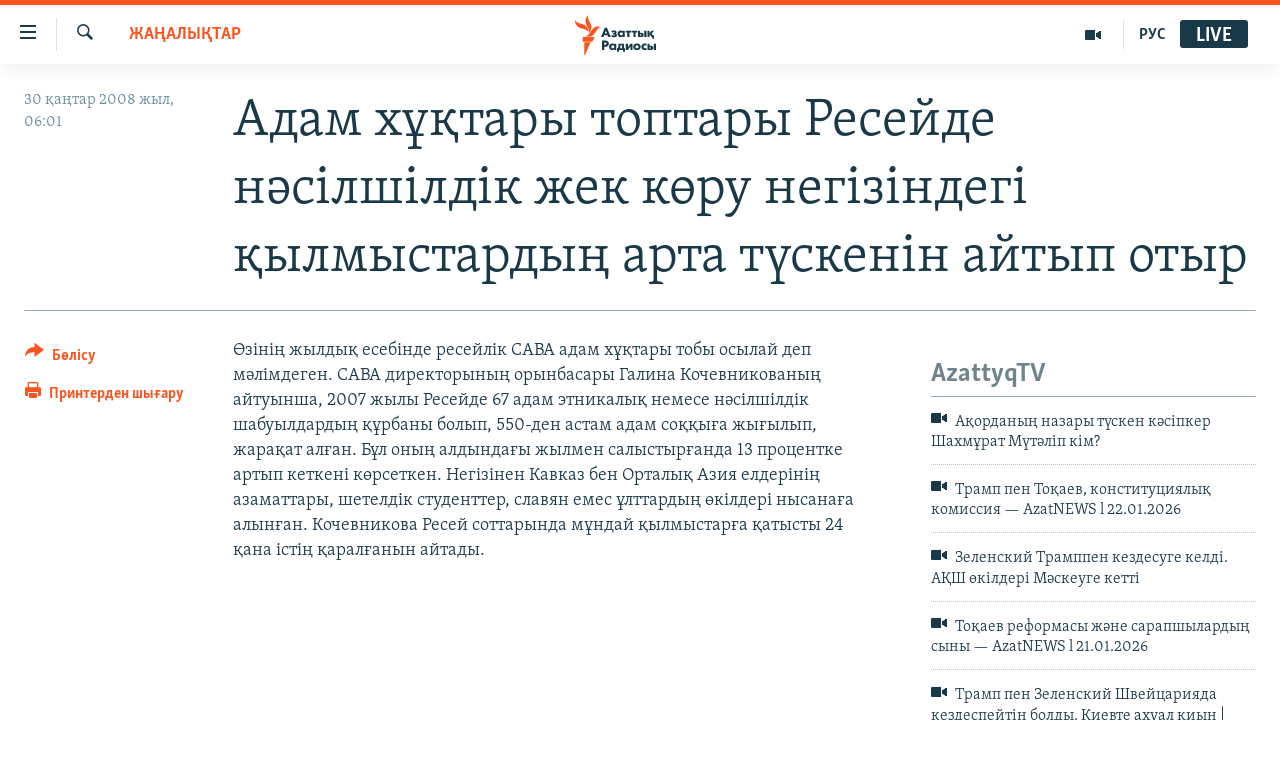

--- FILE ---
content_type: text/html; charset=utf-8
request_url: https://www.azattyq.org/a/1178061.html
body_size: 13048
content:

<!DOCTYPE html>
<html lang="kk" dir="ltr" class="no-js">
<head>
        <link rel="stylesheet" href="/Content/responsive/RFE/kk-KZ/RFE-kk-KZ.css?&amp;av=0.0.0.0&amp;cb=370">
<script src="https://tags.azattyq.org/rferl-pangea/prod/utag.sync.js"></script><script type='text/javascript' src='https://www.youtube.com/iframe_api' async></script>            <link rel="manifest" href="/manifest.json">
    <script type="text/javascript">
        //a general 'js' detection, must be on top level in <head>, due to CSS performance
        document.documentElement.className = "js";
        var cacheBuster = "370";
        var appBaseUrl = "/";
        var imgEnhancerBreakpoints = [0, 144, 256, 408, 650, 1023, 1597];
        var isLoggingEnabled = false;
        var isPreviewPage = false;
        var isLivePreviewPage = false;

        if (!isPreviewPage) {
            window.RFE = window.RFE || {};
            window.RFE.cacheEnabledByParam = window.location.href.indexOf('nocache=1') === -1;

            const url = new URL(window.location.href);
            const params = new URLSearchParams(url.search);

            // Remove the 'nocache' parameter
            params.delete('nocache');

            // Update the URL without the 'nocache' parameter
            url.search = params.toString();
            window.history.replaceState(null, '', url.toString());
        } else {
            window.addEventListener('load', function() {
                const links = window.document.links;
                for (let i = 0; i < links.length; i++) {
                    links[i].href = '#';
                    links[i].target = '_self';
                }
             })
        }

var pwaEnabled = true;        var swCacheDisabled;
    </script>
    <meta charset="utf-8" />

            <title>&#x410;&#x434;&#x430;&#x43C; &#x445;&#x4B1;&#x49B;&#x442;&#x430;&#x440;&#x44B; &#x442;&#x43E;&#x43F;&#x442;&#x430;&#x440;&#x44B; &#x420;&#x435;&#x441;&#x435;&#x439;&#x434;&#x435; &#x43D;&#x4D9;&#x441;&#x456;&#x43B;&#x448;&#x456;&#x43B;&#x434;&#x456;&#x43A; &#x436;&#x435;&#x43A; &#x43A;&#x4E9;&#x440;&#x443; &#x43D;&#x435;&#x433;&#x456;&#x437;&#x456;&#x43D;&#x434;&#x435;&#x433;&#x456; &#x49B;&#x44B;&#x43B;&#x43C;&#x44B;&#x441;&#x442;&#x430;&#x440;&#x434;&#x44B;&#x4A3; &#x430;&#x440;&#x442;&#x430; &#x442;&#x4AF;&#x441;&#x43A;&#x435;&#x43D;&#x456;&#x43D; &#x430;&#x439;&#x442;&#x44B;&#x43F; &#x43E;&#x442;&#x44B;&#x440;</title>
            <meta name="description" content="&#x4E8;&#x437;&#x456;&#x43D;&#x456;&#x4A3; &#x436;&#x44B;&#x43B;&#x434;&#x44B;&#x49B; &#x435;&#x441;&#x435;&#x431;&#x456;&#x43D;&#x434;&#x435; &#x440;&#x435;&#x441;&#x435;&#x439;&#x43B;&#x456;&#x43A; &#x421;&#x410;&#x412;&#x410; &#x430;&#x434;&#x430;&#x43C; &#x445;&#x4B1;&#x49B;&#x442;&#x430;&#x440;&#x44B; &#x442;&#x43E;&#x431;&#x44B; &#x43E;&#x441;&#x44B;&#x43B;&#x430;&#x439; &#x434;&#x435;&#x43F; &#x43C;&#x4D9;&#x43B;&#x456;&#x43C;&#x434;&#x435;&#x433;&#x435;&#x43D;. &#x421;&#x410;&#x412;&#x410; &#x434;&#x438;&#x440;&#x435;&#x43A;&#x442;&#x43E;&#x440;&#x44B;&#x43D;&#x44B;&#x4A3; &#x43E;&#x440;&#x44B;&#x43D;&#x431;&#x430;&#x441;&#x430;&#x440;&#x44B; &#x413;&#x430;&#x43B;&#x438;&#x43D;&#x430; &#x41A;&#x43E;&#x447;&#x435;&#x432;&#x43D;&#x438;&#x43A;&#x43E;&#x432;&#x430;&#x43D;&#x44B;&#x4A3; &#x430;&#x439;&#x442;&#x443;&#x44B;&#x43D;&#x448;&#x430;, 2007 &#x436;&#x44B;&#x43B;&#x44B; &#x420;&#x435;&#x441;&#x435;&#x439;&#x434;&#x435; 67 &#x430;&#x434;&#x430;&#x43C; &#x44D;&#x442;&#x43D;&#x438;&#x43A;&#x430;&#x43B;&#x44B;&#x49B; &#x43D;&#x435;&#x43C;&#x435;&#x441;&#x435; &#x43D;&#x4D9;&#x441;&#x456;&#x43B;&#x448;&#x456;&#x43B;&#x434;&#x456;&#x43A; &#x448;&#x430;&#x431;&#x443;&#x44B;&#x43B;&#x434;&#x430;&#x440;&#x434;&#x44B;&#x4A3; &#x49B;&#x4B1;&#x440;&#x431;&#x430;&#x43D;&#x44B; &#x431;&#x43E;&#x43B;&#x44B;&#x43F;, 550-&#x434;&#x435;&#x43D; &#x430;&#x441;&#x442;&#x430;&#x43C; &#x430;&#x434;&#x430;&#x43C; &#x441;&#x43E;&#x49B;&#x49B;&#x44B;&#x493;&#x430; &#x436;&#x44B;&#x493;&#x44B;&#x43B;&#x44B;&#x43F;, &#x436;&#x430;&#x440;&#x430;&#x49B;&#x430;&#x442; &#x430;&#x43B;&#x493;&#x430;&#x43D;. &#x411;&#x4B1;&#x43B; &#x43E;&#x43D;&#x44B;&#x4A3; &#x430;&#x43B;&#x434;&#x44B;&#x43D;&#x434;&#x430;&#x493;&#x44B;..." />
                <meta name="keywords" content="ЖАҢАЛЫҚТАР" />
    <meta name="viewport" content="width=device-width, initial-scale=1.0" />


    <meta http-equiv="X-UA-Compatible" content="IE=edge" />

<meta name="robots" content="max-image-preview:large"><meta property="fb:pages" content="205061959567731" /><meta name="yandex-verification" content="b4983b94636388c5" />

        <link href="https://www.azattyq.org/a/1178061.html" rel="canonical" />

        <meta name="apple-mobile-web-app-title" content="&#x410;&#x437;&#x430;&#x442; &#x415;&#x443;&#x440;&#x43E;&#x43F;&#x430; / &#x410;&#x437;&#x430;&#x442;&#x442;&#x44B;&#x49B; &#x440;&#x430;&#x434;&#x438;&#x43E;&#x441;&#x44B;" />
        <meta name="apple-mobile-web-app-status-bar-style" content="black" />
            <meta name="apple-itunes-app" content="app-id=475986784, app-argument=//1178061.ltr" />
<meta content="&#x410;&#x434;&#x430;&#x43C; &#x445;&#x4B1;&#x49B;&#x442;&#x430;&#x440;&#x44B; &#x442;&#x43E;&#x43F;&#x442;&#x430;&#x440;&#x44B; &#x420;&#x435;&#x441;&#x435;&#x439;&#x434;&#x435; &#x43D;&#x4D9;&#x441;&#x456;&#x43B;&#x448;&#x456;&#x43B;&#x434;&#x456;&#x43A; &#x436;&#x435;&#x43A; &#x43A;&#x4E9;&#x440;&#x443; &#x43D;&#x435;&#x433;&#x456;&#x437;&#x456;&#x43D;&#x434;&#x435;&#x433;&#x456; &#x49B;&#x44B;&#x43B;&#x43C;&#x44B;&#x441;&#x442;&#x430;&#x440;&#x434;&#x44B;&#x4A3; &#x430;&#x440;&#x442;&#x430; &#x442;&#x4AF;&#x441;&#x43A;&#x435;&#x43D;&#x456;&#x43D; &#x430;&#x439;&#x442;&#x44B;&#x43F; &#x43E;&#x442;&#x44B;&#x440;" property="og:title"></meta>
<meta content="&#x4E8;&#x437;&#x456;&#x43D;&#x456;&#x4A3; &#x436;&#x44B;&#x43B;&#x434;&#x44B;&#x49B; &#x435;&#x441;&#x435;&#x431;&#x456;&#x43D;&#x434;&#x435; &#x440;&#x435;&#x441;&#x435;&#x439;&#x43B;&#x456;&#x43A; &#x421;&#x410;&#x412;&#x410; &#x430;&#x434;&#x430;&#x43C; &#x445;&#x4B1;&#x49B;&#x442;&#x430;&#x440;&#x44B; &#x442;&#x43E;&#x431;&#x44B; &#x43E;&#x441;&#x44B;&#x43B;&#x430;&#x439; &#x434;&#x435;&#x43F; &#x43C;&#x4D9;&#x43B;&#x456;&#x43C;&#x434;&#x435;&#x433;&#x435;&#x43D;. &#x421;&#x410;&#x412;&#x410; &#x434;&#x438;&#x440;&#x435;&#x43A;&#x442;&#x43E;&#x440;&#x44B;&#x43D;&#x44B;&#x4A3; &#x43E;&#x440;&#x44B;&#x43D;&#x431;&#x430;&#x441;&#x430;&#x440;&#x44B; &#x413;&#x430;&#x43B;&#x438;&#x43D;&#x430; &#x41A;&#x43E;&#x447;&#x435;&#x432;&#x43D;&#x438;&#x43A;&#x43E;&#x432;&#x430;&#x43D;&#x44B;&#x4A3; &#x430;&#x439;&#x442;&#x443;&#x44B;&#x43D;&#x448;&#x430;, 2007 &#x436;&#x44B;&#x43B;&#x44B; &#x420;&#x435;&#x441;&#x435;&#x439;&#x434;&#x435; 67 &#x430;&#x434;&#x430;&#x43C; &#x44D;&#x442;&#x43D;&#x438;&#x43A;&#x430;&#x43B;&#x44B;&#x49B; &#x43D;&#x435;&#x43C;&#x435;&#x441;&#x435; &#x43D;&#x4D9;&#x441;&#x456;&#x43B;&#x448;&#x456;&#x43B;&#x434;&#x456;&#x43A; &#x448;&#x430;&#x431;&#x443;&#x44B;&#x43B;&#x434;&#x430;&#x440;&#x434;&#x44B;&#x4A3; &#x49B;&#x4B1;&#x440;&#x431;&#x430;&#x43D;&#x44B; &#x431;&#x43E;&#x43B;&#x44B;&#x43F;, 550-&#x434;&#x435;&#x43D; &#x430;&#x441;&#x442;&#x430;&#x43C; &#x430;&#x434;&#x430;&#x43C; &#x441;&#x43E;&#x49B;&#x49B;&#x44B;&#x493;&#x430; &#x436;&#x44B;&#x493;&#x44B;&#x43B;&#x44B;&#x43F;, &#x436;&#x430;&#x440;&#x430;&#x49B;&#x430;&#x442; &#x430;&#x43B;&#x493;&#x430;&#x43D;. &#x411;&#x4B1;&#x43B; &#x43E;&#x43D;&#x44B;&#x4A3; &#x430;&#x43B;&#x434;&#x44B;&#x43D;&#x434;&#x430;&#x493;&#x44B;..." property="og:description"></meta>
<meta content="article" property="og:type"></meta>
<meta content="https://www.azattyq.org/a/1178061.html" property="og:url"></meta>
<meta content="&#x410;&#x437;&#x430;&#x442;&#x442;&#x44B;&#x49B; &#x440;&#x430;&#x434;&#x438;&#x43E;&#x441;&#x44B;" property="og:site_name"></meta>
<meta content="https://www.facebook.com/azattyq" property="article:publisher"></meta>
<meta content="https://www.azattyq.org/Content/responsive/RFE/kk-KZ/img/top_logo_news.png" property="og:image"></meta>
<meta content="1200" property="og:image:width"></meta>
<meta content="675" property="og:image:height"></meta>
<meta content="site logo" property="og:image:alt"></meta>
<meta content="203773769750398" property="fb:app_id"></meta>
<meta content="summary_large_image" name="twitter:card"></meta>
<meta content="@AzattyqRadiosy" name="twitter:site"></meta>
<meta content="https://www.azattyq.org/Content/responsive/RFE/kk-KZ/img/top_logo_news.png" name="twitter:image"></meta>
<meta content="&#x410;&#x434;&#x430;&#x43C; &#x445;&#x4B1;&#x49B;&#x442;&#x430;&#x440;&#x44B; &#x442;&#x43E;&#x43F;&#x442;&#x430;&#x440;&#x44B; &#x420;&#x435;&#x441;&#x435;&#x439;&#x434;&#x435; &#x43D;&#x4D9;&#x441;&#x456;&#x43B;&#x448;&#x456;&#x43B;&#x434;&#x456;&#x43A; &#x436;&#x435;&#x43A; &#x43A;&#x4E9;&#x440;&#x443; &#x43D;&#x435;&#x433;&#x456;&#x437;&#x456;&#x43D;&#x434;&#x435;&#x433;&#x456; &#x49B;&#x44B;&#x43B;&#x43C;&#x44B;&#x441;&#x442;&#x430;&#x440;&#x434;&#x44B;&#x4A3; &#x430;&#x440;&#x442;&#x430; &#x442;&#x4AF;&#x441;&#x43A;&#x435;&#x43D;&#x456;&#x43D; &#x430;&#x439;&#x442;&#x44B;&#x43F; &#x43E;&#x442;&#x44B;&#x440;" name="twitter:title"></meta>
<meta content="&#x4E8;&#x437;&#x456;&#x43D;&#x456;&#x4A3; &#x436;&#x44B;&#x43B;&#x434;&#x44B;&#x49B; &#x435;&#x441;&#x435;&#x431;&#x456;&#x43D;&#x434;&#x435; &#x440;&#x435;&#x441;&#x435;&#x439;&#x43B;&#x456;&#x43A; &#x421;&#x410;&#x412;&#x410; &#x430;&#x434;&#x430;&#x43C; &#x445;&#x4B1;&#x49B;&#x442;&#x430;&#x440;&#x44B; &#x442;&#x43E;&#x431;&#x44B; &#x43E;&#x441;&#x44B;&#x43B;&#x430;&#x439; &#x434;&#x435;&#x43F; &#x43C;&#x4D9;&#x43B;&#x456;&#x43C;&#x434;&#x435;&#x433;&#x435;&#x43D;. &#x421;&#x410;&#x412;&#x410; &#x434;&#x438;&#x440;&#x435;&#x43A;&#x442;&#x43E;&#x440;&#x44B;&#x43D;&#x44B;&#x4A3; &#x43E;&#x440;&#x44B;&#x43D;&#x431;&#x430;&#x441;&#x430;&#x440;&#x44B; &#x413;&#x430;&#x43B;&#x438;&#x43D;&#x430; &#x41A;&#x43E;&#x447;&#x435;&#x432;&#x43D;&#x438;&#x43A;&#x43E;&#x432;&#x430;&#x43D;&#x44B;&#x4A3; &#x430;&#x439;&#x442;&#x443;&#x44B;&#x43D;&#x448;&#x430;, 2007 &#x436;&#x44B;&#x43B;&#x44B; &#x420;&#x435;&#x441;&#x435;&#x439;&#x434;&#x435; 67 &#x430;&#x434;&#x430;&#x43C; &#x44D;&#x442;&#x43D;&#x438;&#x43A;&#x430;&#x43B;&#x44B;&#x49B; &#x43D;&#x435;&#x43C;&#x435;&#x441;&#x435; &#x43D;&#x4D9;&#x441;&#x456;&#x43B;&#x448;&#x456;&#x43B;&#x434;&#x456;&#x43A; &#x448;&#x430;&#x431;&#x443;&#x44B;&#x43B;&#x434;&#x430;&#x440;&#x434;&#x44B;&#x4A3; &#x49B;&#x4B1;&#x440;&#x431;&#x430;&#x43D;&#x44B; &#x431;&#x43E;&#x43B;&#x44B;&#x43F;, 550-&#x434;&#x435;&#x43D; &#x430;&#x441;&#x442;&#x430;&#x43C; &#x430;&#x434;&#x430;&#x43C; &#x441;&#x43E;&#x49B;&#x49B;&#x44B;&#x493;&#x430; &#x436;&#x44B;&#x493;&#x44B;&#x43B;&#x44B;&#x43F;, &#x436;&#x430;&#x440;&#x430;&#x49B;&#x430;&#x442; &#x430;&#x43B;&#x493;&#x430;&#x43D;. &#x411;&#x4B1;&#x43B; &#x43E;&#x43D;&#x44B;&#x4A3; &#x430;&#x43B;&#x434;&#x44B;&#x43D;&#x434;&#x430;&#x493;&#x44B;..." name="twitter:description"></meta>
                    <link rel="amphtml" href="https://www.azattyq.org/amp/1178061.html" />
<script type="application/ld+json">{"articleSection":"ЖАҢАЛЫҚТАР","isAccessibleForFree":true,"headline":"Адам хұқтары топтары Ресейде нәсілшілдік жек көру негізіндегі қылмыстардың арта түскенін айтып отыр","inLanguage":"kk-KZ","keywords":"ЖАҢАЛЫҚТАР","author":{"@type":"Person","name":"Азаттық радиосы"},"datePublished":"2008-01-30 01:01:00Z","dateModified":"2008-07-01 10:03:02Z","publisher":{"logo":{"width":512,"height":220,"@type":"ImageObject","url":"https://www.azattyq.org/Content/responsive/RFE/kk-KZ/img/logo.png"},"@type":"NewsMediaOrganization","url":"https://www.azattyq.org","sameAs":["https://facebook.com/azattyq","https://twitter.com/AzattyqRadiosy","https://www.youtube.com/user/AzattyqRadio","https://www.instagram.com/azattyq/","https://t.me/azattyq"],"name":"Азат Еуропа / Азаттық Радиосы","alternateName":""},"@context":"https://schema.org","@type":"NewsArticle","mainEntityOfPage":"https://www.azattyq.org/a/1178061.html","url":"https://www.azattyq.org/a/1178061.html","description":"Өзінің жылдық есебінде ресейлік САВА адам хұқтары тобы осылай деп мәлімдеген. САВА директорының орынбасары Галина Кочевникованың айтуынша, 2007 жылы Ресейде 67 адам этникалық немесе нәсілшілдік шабуылдардың құрбаны болып, 550-ден астам адам соққыға жығылып, жарақат алған. Бұл оның алдындағы...","image":{"width":1080,"height":608,"@type":"ImageObject","url":"https://gdb.rferl.org/00000000-0000-0000-0000-000000000000_w1080_h608.gif"},"name":"Адам хұқтары топтары Ресейде нәсілшілдік жек көру негізіндегі қылмыстардың арта түскенін айтып отыр"}</script>
    <script src="/Scripts/responsive/infographics.bundle.min.js?&amp;av=0.0.0.0&amp;cb=370"></script>
        <script src="/Scripts/responsive/dollardom.min.js?&amp;av=0.0.0.0&amp;cb=370"></script>
        <script src="/Scripts/responsive/modules/commons.js?&amp;av=0.0.0.0&amp;cb=370"></script>
        <script src="/Scripts/responsive/modules/app_code.js?&amp;av=0.0.0.0&amp;cb=370"></script>

        <link rel="icon" type="image/svg+xml" href="/Content/responsive/RFE/img/webApp/favicon.svg" />
        <link rel="alternate icon" href="/Content/responsive/RFE/img/webApp/favicon.ico" />
            <link rel="mask-icon" color="#ea6903" href="/Content/responsive/RFE/img/webApp/favicon_safari.svg" />
        <link rel="apple-touch-icon" sizes="152x152" href="/Content/responsive/RFE/img/webApp/ico-152x152.png" />
        <link rel="apple-touch-icon" sizes="144x144" href="/Content/responsive/RFE/img/webApp/ico-144x144.png" />
        <link rel="apple-touch-icon" sizes="114x114" href="/Content/responsive/RFE/img/webApp/ico-114x114.png" />
        <link rel="apple-touch-icon" sizes="72x72" href="/Content/responsive/RFE/img/webApp/ico-72x72.png" />
        <link rel="apple-touch-icon-precomposed" href="/Content/responsive/RFE/img/webApp/ico-57x57.png" />
        <link rel="icon" sizes="192x192" href="/Content/responsive/RFE/img/webApp/ico-192x192.png" />
        <link rel="icon" sizes="128x128" href="/Content/responsive/RFE/img/webApp/ico-128x128.png" />
        <meta name="msapplication-TileColor" content="#ffffff" />
        <meta name="msapplication-TileImage" content="/Content/responsive/RFE/img/webApp/ico-144x144.png" />
                <link rel="preload" href="/Content/responsive/fonts/Skolar-Lt_Cyrl_v2.4.woff" type="font/woff" as="font" crossorigin="anonymous" />
    <link rel="alternate" type="application/rss+xml" title="RFE/RL - Top Stories [RSS]" href="/api/" />
    <link rel="sitemap" type="application/rss+xml" href="/sitemap.xml" />
    
    



</head>
<body class=" nav-no-loaded cc_theme pg-article print-lay-article js-category-to-nav nojs-images ">
        <script type="text/javascript" >
            var analyticsData = {url:"https://www.azattyq.org/a/1178061.html",property_id:"417",article_uid:"1178061",page_title:"Адам хұқтары топтары Ресейде нәсілшілдік жек көру негізіндегі қылмыстардың арта түскенін айтып отыр",page_type:"article",content_type:"article",subcontent_type:"article",last_modified:"2008-07-01 10:03:02Z",pub_datetime:"2008-01-30 01:01:00Z",pub_year:"2008",pub_month:"01",pub_day:"30",pub_hour:"01",pub_weekday:"Wednesday",section:"жаңалықтар",english_section:"news",byline:"",categories:"news",domain:"www.azattyq.org",language:"Kazakh",language_service:"RFERL Kazakh",platform:"web",copied:"no",copied_article:"",copied_title:"",runs_js:"Yes",cms_release:"8.44.0.0.370",enviro_type:"prod",slug:"",entity:"RFE",short_language_service:"KAZ",platform_short:"W",page_name:"Адам хұқтары топтары Ресейде нәсілшілдік жек көру негізіндегі қылмыстардың арта түскенін айтып отыр"};
        </script>
<noscript><iframe src="https://www.googletagmanager.com/ns.html?id=GTM-WXZBPZ" height="0" width="0" style="display:none;visibility:hidden"></iframe></noscript>        <script type="text/javascript" data-cookiecategory="analytics">
            var gtmEventObject = Object.assign({}, analyticsData, {event: 'page_meta_ready'});window.dataLayer = window.dataLayer || [];window.dataLayer.push(gtmEventObject);
            if (top.location === self.location) { //if not inside of an IFrame
                 var renderGtm = "true";
                 if (renderGtm === "true") {
            (function(w,d,s,l,i){w[l]=w[l]||[];w[l].push({'gtm.start':new Date().getTime(),event:'gtm.js'});var f=d.getElementsByTagName(s)[0],j=d.createElement(s),dl=l!='dataLayer'?'&l='+l:'';j.async=true;j.src='//www.googletagmanager.com/gtm.js?id='+i+dl;f.parentNode.insertBefore(j,f);})(window,document,'script','dataLayer','GTM-WXZBPZ');
                 }
            }
        </script>
        <!--Analytics tag js version start-->
            <script type="text/javascript" data-cookiecategory="analytics">
                var utag_data = Object.assign({}, analyticsData, {});
if(typeof(TealiumTagFrom)==='function' && typeof(TealiumTagSearchKeyword)==='function') {
var utag_from=TealiumTagFrom();var utag_searchKeyword=TealiumTagSearchKeyword();
if(utag_searchKeyword!=null && utag_searchKeyword!=='' && utag_data["search_keyword"]==null) utag_data["search_keyword"]=utag_searchKeyword;if(utag_from!=null && utag_from!=='') utag_data["from"]=TealiumTagFrom();}
                if(window.top!== window.self&&utag_data.page_type==="snippet"){utag_data.page_type = 'iframe';}
                try{if(window.top!==window.self&&window.self.location.hostname===window.top.location.hostname){utag_data.platform = 'self-embed';utag_data.platform_short = 'se';}}catch(e){if(window.top!==window.self&&window.self.location.search.includes("platformType=self-embed")){utag_data.platform = 'cross-promo';utag_data.platform_short = 'cp';}}
                (function(a,b,c,d){    a="https://tags.azattyq.org/rferl-pangea/prod/utag.js";    b=document;c="script";d=b.createElement(c);d.src=a;d.type="text/java"+c;d.async=true;    a=b.getElementsByTagName(c)[0];a.parentNode.insertBefore(d,a);    })();
            </script>
        <!--Analytics tag js version end-->
<!-- Analytics tag management NoScript -->
<noscript>
<img style="position: absolute; border: none;" src="https://ssc.azattyq.org/b/ss/bbgprod,bbgentityrferl/1/G.4--NS/170543102?pageName=rfe%3akaz%3aw%3aarticle%3a%d0%90%d0%b4%d0%b0%d0%bc%20%d1%85%d2%b1%d2%9b%d1%82%d0%b0%d1%80%d1%8b%20%d1%82%d0%be%d0%bf%d1%82%d0%b0%d1%80%d1%8b%20%d0%a0%d0%b5%d1%81%d0%b5%d0%b9%d0%b4%d0%b5%20%d0%bd%d3%99%d1%81%d1%96%d0%bb%d1%88%d1%96%d0%bb%d0%b4%d1%96%d0%ba%20%d0%b6%d0%b5%d0%ba%20%d0%ba%d3%a9%d1%80%d1%83%20%d0%bd%d0%b5%d0%b3%d1%96%d0%b7%d1%96%d0%bd%d0%b4%d0%b5%d0%b3%d1%96%20%d2%9b%d1%8b%d0%bb%d0%bc%d1%8b%d1%81%d1%82%d0%b0%d1%80%d0%b4%d1%8b%d2%a3%20%d0%b0%d1%80%d1%82%d0%b0%20%d1%82%d2%af%d1%81%d0%ba%d0%b5%d0%bd%d1%96%d0%bd%20%d0%b0%d0%b9%d1%82%d1%8b%d0%bf%20%d0%be%d1%82%d1%8b%d1%80&amp;c6=%d0%90%d0%b4%d0%b0%d0%bc%20%d1%85%d2%b1%d2%9b%d1%82%d0%b0%d1%80%d1%8b%20%d1%82%d0%be%d0%bf%d1%82%d0%b0%d1%80%d1%8b%20%d0%a0%d0%b5%d1%81%d0%b5%d0%b9%d0%b4%d0%b5%20%d0%bd%d3%99%d1%81%d1%96%d0%bb%d1%88%d1%96%d0%bb%d0%b4%d1%96%d0%ba%20%d0%b6%d0%b5%d0%ba%20%d0%ba%d3%a9%d1%80%d1%83%20%d0%bd%d0%b5%d0%b3%d1%96%d0%b7%d1%96%d0%bd%d0%b4%d0%b5%d0%b3%d1%96%20%d2%9b%d1%8b%d0%bb%d0%bc%d1%8b%d1%81%d1%82%d0%b0%d1%80%d0%b4%d1%8b%d2%a3%20%d0%b0%d1%80%d1%82%d0%b0%20%d1%82%d2%af%d1%81%d0%ba%d0%b5%d0%bd%d1%96%d0%bd%20%d0%b0%d0%b9%d1%82%d1%8b%d0%bf%20%d0%be%d1%82%d1%8b%d1%80&amp;v36=8.44.0.0.370&amp;v6=D=c6&amp;g=https%3a%2f%2fwww.azattyq.org%2fa%2f1178061.html&amp;c1=D=g&amp;v1=D=g&amp;events=event1,event52&amp;c16=rferl%20kazakh&amp;v16=D=c16&amp;c5=news&amp;v5=D=c5&amp;ch=%d0%96%d0%90%d2%a2%d0%90%d0%9b%d0%ab%d2%9a%d0%a2%d0%90%d0%a0&amp;c15=kazakh&amp;v15=D=c15&amp;c4=article&amp;v4=D=c4&amp;c14=1178061&amp;v14=D=c14&amp;v20=no&amp;c17=web&amp;v17=D=c17&amp;mcorgid=518abc7455e462b97f000101%40adobeorg&amp;server=www.azattyq.org&amp;pageType=D=c4&amp;ns=bbg&amp;v29=D=server&amp;v25=rfe&amp;v30=417&amp;v105=D=User-Agent " alt="analytics" width="1" height="1" /></noscript>
<!-- End of Analytics tag management NoScript -->


        <!--*** Accessibility links - For ScreenReaders only ***-->
        <section>
            <div class="sr-only">
                <h2>Accessibility links</h2>
                <ul>
                    <li><a href="#content" data-disable-smooth-scroll="1">Skip to main content</a></li>
                    <li><a href="#navigation" data-disable-smooth-scroll="1">Skip to main Navigation</a></li>
                    <li><a href="#txtHeaderSearch" data-disable-smooth-scroll="1">Skip to Search</a></li>
                </ul>
            </div>
        </section>
    




<div dir="ltr">
    <div id="page">
            <aside>

<div class="c-lightbox overlay-modal">
    <div class="c-lightbox__intro">
        <h2 class="c-lightbox__intro-title"></h2>
        <button class="btn btn--rounded c-lightbox__btn c-lightbox__intro-next" title="&#x41A;&#x435;&#x43B;&#x435;&#x441;&#x456;">
            <span class="ico ico--rounded ico-chevron-forward"></span>
            <span class="sr-only">&#x41A;&#x435;&#x43B;&#x435;&#x441;&#x456;</span>
        </button>
    </div>
    <div class="c-lightbox__nav">
        <button class="btn btn--rounded c-lightbox__btn c-lightbox__btn--close" title="&#x416;&#x430;&#x431;&#x443;">
            <span class="ico ico--rounded ico-close"></span>
            <span class="sr-only">&#x416;&#x430;&#x431;&#x443;</span>
        </button>
        <button class="btn btn--rounded c-lightbox__btn c-lightbox__btn--prev" title="&#x411;&#x4B1;&#x493;&#x430;&#x43D; &#x434;&#x435;&#x439;&#x456;&#x43D;&#x433;&#x456;">
            <span class="ico ico--rounded ico-chevron-backward"></span>
            <span class="sr-only">&#x411;&#x4B1;&#x493;&#x430;&#x43D; &#x434;&#x435;&#x439;&#x456;&#x43D;&#x433;&#x456;</span>
        </button>
        <button class="btn btn--rounded c-lightbox__btn c-lightbox__btn--next" title="&#x41A;&#x435;&#x43B;&#x435;&#x441;&#x456;">
            <span class="ico ico--rounded ico-chevron-forward"></span>
            <span class="sr-only">&#x41A;&#x435;&#x43B;&#x435;&#x441;&#x456;</span>
        </button>
    </div>
    <div class="c-lightbox__content-wrap">
        <figure class="c-lightbox__content">
            <span class="c-spinner c-spinner--lightbox">
                <img src="/Content/responsive/img/player-spinner.png"
                     alt="please wait"
                     title="please wait" />
            </span>
            <div class="c-lightbox__img">
                <div class="thumb">
                    <img src="" alt="" />
                </div>
            </div>
            <figcaption>
                <div class="c-lightbox__info c-lightbox__info--foot">
                    <span class="c-lightbox__counter"></span>
                    <span class="caption c-lightbox__caption"></span>
                </div>
            </figcaption>
        </figure>
    </div>
    <div class="hidden">
        <div class="content-advisory__box content-advisory__box--lightbox">
            <span class="content-advisory__box-text">&#x415;&#x441;&#x43A;&#x435;&#x440;&#x442;&#x443;! &#x421;&#x443;&#x440;&#x435;&#x442;&#x442;&#x435;&#x440;&#x434;&#x435; &#x49B;&#x430;&#x43D; &#x436;&#x4D9;&#x43D;&#x435; &#x431;&#x430;&#x441;&#x49B;&#x430; &#x434;&#x430; &#x437;&#x43E;&#x440;&#x43B;&#x44B;&#x49B; &#x431;&#x435;&#x43B;&#x433;&#x456;&#x43B;&#x435;&#x440;&#x456; &#x431;&#x430;&#x440;.</span>
            <button class="btn btn--transparent content-advisory__box-btn m-t-md" value="text" type="button">
                <span class="btn__text">
                    &#x41A;&#x4E9;&#x440;&#x443;
                </span>
            </button>
        </div>
    </div>
</div>

<div class="print-dialogue">
    <div class="container">
        <h3 class="print-dialogue__title section-head">&#x411;&#x430;&#x441;&#x44B;&#x43F; &#x448;&#x44B;&#x493;&#x430;&#x440;&#x443;</h3>
        <div class="print-dialogue__opts">
            <ul class="print-dialogue__opt-group">
                <li class="form__group form__group--checkbox">
                    <input class="form__check " id="checkboxImages" name="checkboxImages" type="checkbox" checked="checked" />
                    <label for="checkboxImages" class="form__label m-t-md">&#x421;&#x443;&#x440;&#x435;&#x442;&#x442;&#x435;&#x440;&#x43C;&#x435;&#x43D;</label>
                </li>
                <li class="form__group form__group--checkbox">
                    <input class="form__check " id="checkboxMultimedia" name="checkboxMultimedia" type="checkbox" checked="checked" />
                    <label for="checkboxMultimedia" class="form__label m-t-md">&#x41C;&#x443;&#x43B;&#x44C;&#x442;&#x438;&#x43C;&#x435;&#x434;&#x438;&#x430;</label>
                </li>
            </ul>
            <ul class="print-dialogue__opt-group">
                <li class="form__group form__group--checkbox">
                    <input class="form__check " id="checkboxEmbedded" name="checkboxEmbedded" type="checkbox" checked="checked" />
                    <label for="checkboxEmbedded" class="form__label m-t-md">&#x42D;&#x43C;&#x431;&#x435;&#x434;-&#x43A;&#x43E;&#x434;&#x44B; &#x431;&#x430;&#x440; &#x43A;&#x43E;&#x43D;&#x442;&#x435;&#x43D;&#x442;</label>
                </li>
                <li class="hidden">
                    <input class="form__check " id="checkboxComments" name="checkboxComments" type="checkbox" />
                    <label for="checkboxComments" class="form__label m-t-md">&#x41F;&#x456;&#x43A;&#x456;&#x440;&#x43B;&#x435;&#x440;</label>
                </li>
            </ul>
        </div>
        <div class="print-dialogue__buttons">
            <button class="btn  btn--secondary close-button" type="button" title="&#x411;&#x43E;&#x43B;&#x434;&#x44B;&#x440;&#x43C;&#x430;&#x443;">
                <span class="btn__text ">&#x411;&#x43E;&#x43B;&#x434;&#x44B;&#x440;&#x43C;&#x430;&#x443;</span>
            </button>
            <button class="btn  btn-cust-print m-l-sm" type="button" title="&#x41F;&#x440;&#x438;&#x43D;&#x442;&#x435;&#x440;&#x434;&#x435;&#x43D; &#x448;&#x44B;&#x493;&#x430;&#x440;&#x443;">
                <span class="btn__text ">&#x41F;&#x440;&#x438;&#x43D;&#x442;&#x435;&#x440;&#x434;&#x435;&#x43D; &#x448;&#x44B;&#x493;&#x430;&#x440;&#x443;</span>
            </button>
        </div>
    </div>
</div>                
<div class="ctc-message pos-fix">
    <div class="ctc-message__inner">&#x421;&#x456;&#x43B;&#x442;&#x435;&#x43C;&#x435; &#x43A;&#x4E9;&#x448;&#x456;&#x440;&#x456;&#x43B;&#x434;&#x456;</div>
</div>
            </aside>

<div class="hdr-20 hdr-20--big">
    <div class="hdr-20__inner">
        <div class="hdr-20__max pos-rel">
            <div class="hdr-20__side hdr-20__side--primary d-flex">
                <label data-for="main-menu-ctrl" data-switcher-trigger="true" data-switch-target="main-menu-ctrl" class="burger hdr-trigger pos-rel trans-trigger" data-trans-evt="click" data-trans-id="menu">
                    <span class="ico ico-close hdr-trigger__ico hdr-trigger__ico--close burger__ico burger__ico--close"></span>
                    <span class="ico ico-menu hdr-trigger__ico hdr-trigger__ico--open burger__ico burger__ico--open"></span>
                </label>
                <div class="menu-pnl pos-fix trans-target" data-switch-target="main-menu-ctrl" data-trans-id="menu">
                    <div class="menu-pnl__inner">
                        <nav class="main-nav menu-pnl__item menu-pnl__item--first">
                            <ul class="main-nav__list accordeon" data-analytics-tales="false" data-promo-name="link" data-location-name="nav,secnav">
                                

        <li class="main-nav__item">
            <a class="main-nav__item-name main-nav__item-name--link" href="/z/330" title="&#x416;&#x430;&#x4A3;&#x430;&#x43B;&#x44B;&#x49B;&#x442;&#x430;&#x440;" data-item-name="news" >&#x416;&#x430;&#x4A3;&#x430;&#x43B;&#x44B;&#x49B;&#x442;&#x430;&#x440;</a>
        </li>

        <li class="main-nav__item">
            <a class="main-nav__item-name main-nav__item-name--link" href="/p/7018.html" title="&#x421;&#x430;&#x44F;&#x441;&#x430;&#x442;" data-item-name="politics" >&#x421;&#x430;&#x44F;&#x441;&#x430;&#x442;</a>
        </li>

        <li class="main-nav__item">
            <a class="main-nav__item-name main-nav__item-name--link" href="/p/7019.html" title="AzattyqTV" data-item-name="azattyqtv" >AzattyqTV</a>
        </li>

        <li class="main-nav__item">
            <a class="main-nav__item-name main-nav__item-name--link" href="/p/8433.html" title="&#x49A;&#x430;&#x4A3;&#x442;&#x430;&#x440; &#x43E;&#x49B;&#x438;&#x493;&#x430;&#x441;&#x44B;" data-item-name="kazakgstan-unrest" >&#x49A;&#x430;&#x4A3;&#x442;&#x430;&#x440; &#x43E;&#x49B;&#x438;&#x493;&#x430;&#x441;&#x44B;</a>
        </li>

        <li class="main-nav__item">
            <a class="main-nav__item-name main-nav__item-name--link" href="/p/7009.html" title="&#x410;&#x434;&#x430;&#x43C; &#x49B;&#x4B1;&#x49B;&#x44B;&#x49B;&#x442;&#x430;&#x440;&#x44B;" data-item-name="human-rights" >&#x410;&#x434;&#x430;&#x43C; &#x49B;&#x4B1;&#x49B;&#x44B;&#x49B;&#x442;&#x430;&#x440;&#x44B;</a>
        </li>

        <li class="main-nav__item">
            <a class="main-nav__item-name main-nav__item-name--link" href="/p/7028.html" title="&#x4D8;&#x43B;&#x435;&#x443;&#x43C;&#x435;&#x442;" data-item-name="society" >&#x4D8;&#x43B;&#x435;&#x443;&#x43C;&#x435;&#x442;</a>
        </li>

        <li class="main-nav__item">
            <a class="main-nav__item-name main-nav__item-name--link" href="/p/7020.html" title="&#x4D8;&#x43B;&#x435;&#x43C;" data-item-name="world-news" >&#x4D8;&#x43B;&#x435;&#x43C;</a>
        </li>

        <li class="main-nav__item">
            <a class="main-nav__item-name main-nav__item-name--link" href="/p/7262.html" title="&#x410;&#x440;&#x43D;&#x430;&#x439;&#x44B; &#x436;&#x43E;&#x431;&#x430;&#x43B;&#x430;&#x440;" data-item-name="special-projects" >&#x410;&#x440;&#x43D;&#x430;&#x439;&#x44B; &#x436;&#x43E;&#x431;&#x430;&#x43B;&#x430;&#x440;</a>
        </li>



                            </ul>
                        </nav>
                        

<div class="menu-pnl__item">
        <a href="https://rus.azattyq.org" class="menu-pnl__item-link" alt="&#x420;&#x443;&#x441;&#x441;&#x43A;&#x438;&#x439;">&#x420;&#x443;&#x441;&#x441;&#x43A;&#x438;&#x439;</a>
</div>


                        
                            <div class="menu-pnl__item menu-pnl__item--social">
                                    <h5 class="menu-pnl__sub-head">&#x416;&#x430;&#x437;&#x44B;&#x43B;&#x44B;&#x4A3;&#x44B;&#x437;</h5>

        <a href="https://facebook.com/azattyq" title="Facebook &#x43F;&#x430;&#x440;&#x430;&#x493;&#x44B;&#x43C;&#x44B;&#x437;" data-analytics-text="follow_on_facebook" class="btn btn--rounded btn--social-inverted menu-pnl__btn js-social-btn btn-facebook"  target="_blank" rel="noopener">
            <span class="ico ico-facebook-alt ico--rounded"></span>
        </a>


        <a href="https://www.youtube.com/user/AzattyqRadio" title="YouTube &#x43F;&#x430;&#x440;&#x430;&#x493;&#x44B;&#x43C;&#x44B;&#x437;" data-analytics-text="follow_on_youtube" class="btn btn--rounded btn--social-inverted menu-pnl__btn js-social-btn btn-youtube"  target="_blank" rel="noopener">
            <span class="ico ico-youtube ico--rounded"></span>
        </a>


        <a href="https://twitter.com/AzattyqRadiosy" title="Twitter &#x43F;&#x430;&#x440;&#x430;&#x493;&#x44B;&#x43C;&#x44B;&#x437;" data-analytics-text="follow_on_twitter" class="btn btn--rounded btn--social-inverted menu-pnl__btn js-social-btn btn-twitter"  target="_blank" rel="noopener">
            <span class="ico ico-twitter ico--rounded"></span>
        </a>


        <a href="https://www.instagram.com/azattyq/" title="Instagram &#x43F;&#x430;&#x440;&#x430;&#x493;&#x44B;&#x43C;&#x44B;&#x437;" data-analytics-text="follow_on_instagram" class="btn btn--rounded btn--social-inverted menu-pnl__btn js-social-btn btn-instagram"  target="_blank" rel="noopener">
            <span class="ico ico-instagram ico--rounded"></span>
        </a>


        <a href="https://t.me/azattyq" title="Follow us on Telegram" data-analytics-text="follow_on_telegram" class="btn btn--rounded btn--social-inverted menu-pnl__btn js-social-btn btn-telegram"  target="_blank" rel="noopener">
            <span class="ico ico-telegram ico--rounded"></span>
        </a>

                            </div>
                            <div class="menu-pnl__item">
                                <a href="/navigation/allsites" class="menu-pnl__item-link">
                                    <span class="ico ico-languages "></span>
                                    &#x411;&#x430;&#x441;&#x49B;&#x430; &#x442;&#x456;&#x43B;&#x434;&#x435;&#x440;&#x434;&#x435;
                                </a>
                            </div>
                    </div>
                </div>
                <label data-for="top-search-ctrl" data-switcher-trigger="true" data-switch-target="top-search-ctrl" class="top-srch-trigger hdr-trigger">
                    <span class="ico ico-close hdr-trigger__ico hdr-trigger__ico--close top-srch-trigger__ico top-srch-trigger__ico--close"></span>
                    <span class="ico ico-search hdr-trigger__ico hdr-trigger__ico--open top-srch-trigger__ico top-srch-trigger__ico--open"></span>
                </label>
                <div class="srch-top srch-top--in-header" data-switch-target="top-search-ctrl">
                    <div class="container">
                        
<form action="/s" class="srch-top__form srch-top__form--in-header" id="form-topSearchHeader" method="get" role="search">    <label for="txtHeaderSearch" class="sr-only">&#x130;&#x437;&#x434;&#x435;&#x443;</label>
    <input type="text" id="txtHeaderSearch" name="k" placeholder="...&#x456;&#x437;&#x434;&#x435;&#x443;" accesskey="s" value="" class="srch-top__input analyticstag-event" onkeydown="if (event.keyCode === 13) { FireAnalyticsTagEventOnSearch('search', $dom.get('#txtHeaderSearch')[0].value) }" />
    <button title="&#x130;&#x437;&#x434;&#x435;&#x443;" type="submit" class="btn btn--top-srch analyticstag-event" onclick="FireAnalyticsTagEventOnSearch('search', $dom.get('#txtHeaderSearch')[0].value) ">
        <span class="ico ico-search"></span>
    </button>
</form>
                    </div>
                </div>
                <a href="/" class="main-logo-link">
                    <img src="/Content/responsive/RFE/kk-KZ/img/logo-compact.svg" class="main-logo main-logo--comp" alt="site logo">
                        <img src="/Content/responsive/RFE/kk-KZ/img/logo.svg" class="main-logo main-logo--big" alt="site logo">
                </a>
            </div>
            <div class="hdr-20__side hdr-20__side--secondary d-flex">
                

    <a href="https://rus.azattyq.org" title="&#x420;&#x423;&#x421;" class="hdr-20__secondary-item hdr-20__secondary-item--lang" data-item-name="satellite">
        
&#x420;&#x423;&#x421;
    </a>

    <a href="/p/7019.html" title="AzattyqTV" class="hdr-20__secondary-item" data-item-name="video">
        
    <span class="ico ico-video hdr-20__secondary-icon"></span>

    </a>

    <a href="/s" title="&#x130;&#x437;&#x434;&#x435;&#x443;" class="hdr-20__secondary-item hdr-20__secondary-item--search" data-item-name="search">
        
    <span class="ico ico-search hdr-20__secondary-icon hdr-20__secondary-icon--search"></span>

    </a>



                

<div class="hdr-20__secondary-item live-b-drop">
    <div class="live-b-drop__off">
        <a href="/live" class="live-b-drop__link" title="Live" data-item-name="live">
            <span class="badge badge--live-btn badge--live-btn-off">
                Live
            </span>
        </a>
    </div>
    <div class="live-b-drop__on hidden">
        <label data-for="live-ctrl" data-switcher-trigger="true" data-switch-target="live-ctrl" class="live-b-drop__label pos-rel">
            <span class="badge badge--live badge--live-btn">
                Live
            </span>
            <span class="ico ico-close live-b-drop__label-ico live-b-drop__label-ico--close"></span>
        </label>
        <div class="live-b-drop__panel" id="targetLivePanelDiv" data-switch-target="live-ctrl"></div>
    </div>
</div>


                <div class="srch-bottom">
                    
<form action="/s" class="srch-bottom__form d-flex" id="form-bottomSearch" method="get" role="search">    <label for="txtSearch" class="sr-only">&#x130;&#x437;&#x434;&#x435;&#x443;</label>
    <input type="search" id="txtSearch" name="k" placeholder="...&#x456;&#x437;&#x434;&#x435;&#x443;" accesskey="s" value="" class="srch-bottom__input analyticstag-event" onkeydown="if (event.keyCode === 13) { FireAnalyticsTagEventOnSearch('search', $dom.get('#txtSearch')[0].value) }" />
    <button title="&#x130;&#x437;&#x434;&#x435;&#x443;" type="submit" class="btn btn--bottom-srch analyticstag-event" onclick="FireAnalyticsTagEventOnSearch('search', $dom.get('#txtSearch')[0].value) ">
        <span class="ico ico-search"></span>
    </button>
</form>
                </div>
            </div>
            <img src="/Content/responsive/RFE/kk-KZ/img/logo-print.gif" class="logo-print" alt="site logo">
            <img src="/Content/responsive/RFE/kk-KZ/img/logo-print_color.png" class="logo-print logo-print--color" alt="site logo">
        </div>
    </div>
</div>
    <script>
        if (document.body.className.indexOf('pg-home') > -1) {
            var nav2In = document.querySelector('.hdr-20__inner');
            var nav2Sec = document.querySelector('.hdr-20__side--secondary');
            var secStyle = window.getComputedStyle(nav2Sec);
            if (nav2In && window.pageYOffset < 150 && secStyle['position'] !== 'fixed') {
                nav2In.classList.add('hdr-20__inner--big')
            }
        }
    </script>



<div class="c-hlights c-hlights--breaking c-hlights--no-item" data-hlight-display="mobile,desktop">
    <div class="c-hlights__wrap container p-0">
        <div class="c-hlights__nav">
            <a role="button" href="#" title="&#x411;&#x4B1;&#x493;&#x430;&#x43D; &#x434;&#x435;&#x439;&#x456;&#x43D;&#x433;&#x456;">
                <span class="ico ico-chevron-backward m-0"></span>
                <span class="sr-only">&#x411;&#x4B1;&#x493;&#x430;&#x43D; &#x434;&#x435;&#x439;&#x456;&#x43D;&#x433;&#x456;</span>
            </a>
            <a role="button" href="#" title="&#x41A;&#x435;&#x43B;&#x435;&#x441;&#x456;">
                <span class="ico ico-chevron-forward m-0"></span>
                <span class="sr-only">&#x41A;&#x435;&#x43B;&#x435;&#x441;&#x456;</span>
            </a>
        </div>
        <span class="c-hlights__label">
            <span class="">&#x428;&#x4B1;&#x493;&#x44B;&#x43B; &#x445;&#x430;&#x431;&#x430;&#x440;:</span>
            <span class="switcher-trigger">
                <label data-for="more-less-1" data-switcher-trigger="true" class="switcher-trigger__label switcher-trigger__label--more p-b-0" title="&#x422;&#x4AF;&#x433;&#x435;&#x43B; &#x43E;&#x49B;&#x44B;&#x4A3;&#x44B;&#x437;">
                    <span class="ico ico-chevron-down"></span>
                </label>
                <label data-for="more-less-1" data-switcher-trigger="true" class="switcher-trigger__label switcher-trigger__label--less p-b-0" title="&#x49A;&#x44B;&#x441;&#x49B;&#x430;&#x440;&#x442;&#x443;">
                    <span class="ico ico-chevron-up"></span>
                </label>
            </span>
        </span>
        <ul class="c-hlights__items switcher-target" data-switch-target="more-less-1">
            
        </ul>
    </div>
</div>


        <div id="content">
            

    <main class="container">

    <div class="hdr-container">
        <div class="row">
            <div class="col-category col-xs-12 col-md-2 pull-left">


<div class="category js-category">
<a class="" href="/z/330">&#x416;&#x410;&#x4A2;&#x410;&#x41B;&#x42B;&#x49A;&#x422;&#x410;&#x420;</a></div></div>
<div class="col-title col-xs-12 col-md-10 pull-right">

    <h1 class="title pg-title">
        &#x410;&#x434;&#x430;&#x43C; &#x445;&#x4B1;&#x49B;&#x442;&#x430;&#x440;&#x44B; &#x442;&#x43E;&#x43F;&#x442;&#x430;&#x440;&#x44B; &#x420;&#x435;&#x441;&#x435;&#x439;&#x434;&#x435; &#x43D;&#x4D9;&#x441;&#x456;&#x43B;&#x448;&#x456;&#x43B;&#x434;&#x456;&#x43A; &#x436;&#x435;&#x43A; &#x43A;&#x4E9;&#x440;&#x443; &#x43D;&#x435;&#x433;&#x456;&#x437;&#x456;&#x43D;&#x434;&#x435;&#x433;&#x456; &#x49B;&#x44B;&#x43B;&#x43C;&#x44B;&#x441;&#x442;&#x430;&#x440;&#x434;&#x44B;&#x4A3; &#x430;&#x440;&#x442;&#x430; &#x442;&#x4AF;&#x441;&#x43A;&#x435;&#x43D;&#x456;&#x43D; &#x430;&#x439;&#x442;&#x44B;&#x43F; &#x43E;&#x442;&#x44B;&#x440;
    </h1>
</div>
<div class="col-publishing-details col-xs-12 col-sm-12 col-md-2 pull-left">

<div class="publishing-details ">
        <div class="published">
            <span class="date" >
                    <time pubdate="pubdate" datetime="2008-01-30T06:01:00&#x2B;05:00">
                        30 &#x49B;&#x430;&#x4A3;&#x442;&#x430;&#x440; 2008 &#x436;&#x44B;&#x43B;, 06:01
                    </time>
            </span>
        </div>
</div>

</div>
<div class="col-lg-12 separator">

<div class="separator">
    <hr class="title-line" />
</div></div>

        </div>
    </div>

<div class="body-container">
    <div class="row">
            <div class="col-xs-12 col-md-2 pull-left article-share">
                
    <div class="share--box">
                <div class="sticky-share-container" style="display:none">
                    <div class="container">
                        <a href="https://www.azattyq.org" id="logo-sticky-share">&nbsp;</a>
                        <div class="pg-title pg-title--sticky-share">
                            &#x410;&#x434;&#x430;&#x43C; &#x445;&#x4B1;&#x49B;&#x442;&#x430;&#x440;&#x44B; &#x442;&#x43E;&#x43F;&#x442;&#x430;&#x440;&#x44B; &#x420;&#x435;&#x441;&#x435;&#x439;&#x434;&#x435; &#x43D;&#x4D9;&#x441;&#x456;&#x43B;&#x448;&#x456;&#x43B;&#x434;&#x456;&#x43A; &#x436;&#x435;&#x43A; &#x43A;&#x4E9;&#x440;&#x443; &#x43D;&#x435;&#x433;&#x456;&#x437;&#x456;&#x43D;&#x434;&#x435;&#x433;&#x456; &#x49B;&#x44B;&#x43B;&#x43C;&#x44B;&#x441;&#x442;&#x430;&#x440;&#x434;&#x44B;&#x4A3; &#x430;&#x440;&#x442;&#x430; &#x442;&#x4AF;&#x441;&#x43A;&#x435;&#x43D;&#x456;&#x43D; &#x430;&#x439;&#x442;&#x44B;&#x43F; &#x43E;&#x442;&#x44B;&#x440;
                        </div>
                        <div class="sticked-nav-actions">
                            <!--This part is for sticky navigation display-->
                            <p class="buttons link-content-sharing p-0 ">
                                <button class="btn btn--link btn-content-sharing p-t-0 " id="btnContentSharing" value="text" role="Button" type="" title="&#x411;&#x430;&#x441;&#x49B;&#x430; &#x431;&#x4E9;&#x43B;&#x456;&#x441;&#x443; &#x436;&#x43E;&#x43B;&#x434;&#x430;&#x440;&#x44B;&#x43D; &#x43A;&#x4E9;&#x440;&#x456;&#x4A3;&#x456;&#x437;">
                                    <span class="ico ico-share ico--l"></span>
                                    <span class="btn__text ">
                                        &#x411;&#x4E9;&#x43B;&#x456;&#x441;&#x443;
                                    </span>
                                </button>
                            </p>
                            <aside class="content-sharing js-content-sharing js-content-sharing--apply-sticky  content-sharing--sticky" role="complementary" 
                                   data-share-url="https://www.azattyq.org/a/1178061.html" data-share-title="&#x410;&#x434;&#x430;&#x43C; &#x445;&#x4B1;&#x49B;&#x442;&#x430;&#x440;&#x44B; &#x442;&#x43E;&#x43F;&#x442;&#x430;&#x440;&#x44B; &#x420;&#x435;&#x441;&#x435;&#x439;&#x434;&#x435; &#x43D;&#x4D9;&#x441;&#x456;&#x43B;&#x448;&#x456;&#x43B;&#x434;&#x456;&#x43A; &#x436;&#x435;&#x43A; &#x43A;&#x4E9;&#x440;&#x443; &#x43D;&#x435;&#x433;&#x456;&#x437;&#x456;&#x43D;&#x434;&#x435;&#x433;&#x456; &#x49B;&#x44B;&#x43B;&#x43C;&#x44B;&#x441;&#x442;&#x430;&#x440;&#x434;&#x44B;&#x4A3; &#x430;&#x440;&#x442;&#x430; &#x442;&#x4AF;&#x441;&#x43A;&#x435;&#x43D;&#x456;&#x43D; &#x430;&#x439;&#x442;&#x44B;&#x43F; &#x43E;&#x442;&#x44B;&#x440;" data-share-text="">
                                <div class="content-sharing__popover">
                                    <h6 class="content-sharing__title">&#x411;&#x4E9;&#x43B;&#x456;&#x441;&#x443;</h6>
                                    <button href="#close" id="btnCloseSharing" class="btn btn--text-like content-sharing__close-btn">
                                        <span class="ico ico-close ico--l"></span>
                                    </button>
            <ul class="content-sharing__list">
                    <li class="content-sharing__item">
                            <div class="ctc ">
                                <input type="text" class="ctc__input" readonly="readonly">
                                <a href="" js-href="https://www.azattyq.org/a/1178061.html" class="content-sharing__link ctc__button">
                                    <span class="ico ico-copy-link ico--rounded ico--s"></span>
                                        <span class="content-sharing__link-text">&#x421;&#x456;&#x43B;&#x442;&#x435;&#x43C;&#x435;&#x441;&#x456;&#x43D; &#x43A;&#x4E9;&#x448;&#x456;&#x440;&#x443;</span>
                                </a>
                            </div>
                    </li>
                    <li class="content-sharing__item">
        <a href="https://facebook.com/sharer.php?u=https%3a%2f%2fwww.azattyq.org%2fa%2f1178061.html"
           data-analytics-text="share_on_facebook"
           title="Facebook" target="_blank"
           class="content-sharing__link  js-social-btn">
            <span class="ico ico-facebook ico--rounded ico--s"></span>
                <span class="content-sharing__link-text">Facebook</span>
        </a>
                    </li>
                    <li class="content-sharing__item">
        <a href="https://twitter.com/share?url=https%3a%2f%2fwww.azattyq.org%2fa%2f1178061.html&amp;text=%d0%90%d0%b4%d0%b0%d0%bc&#x2B;%d1%85%d2%b1%d2%9b%d1%82%d0%b0%d1%80%d1%8b&#x2B;%d1%82%d0%be%d0%bf%d1%82%d0%b0%d1%80%d1%8b&#x2B;%d0%a0%d0%b5%d1%81%d0%b5%d0%b9%d0%b4%d0%b5&#x2B;%d0%bd%d3%99%d1%81%d1%96%d0%bb%d1%88%d1%96%d0%bb%d0%b4%d1%96%d0%ba&#x2B;%d0%b6%d0%b5%d0%ba&#x2B;%d0%ba%d3%a9%d1%80%d1%83&#x2B;%d0%bd%d0%b5%d0%b3%d1%96%d0%b7%d1%96%d0%bd%d0%b4%d0%b5%d0%b3%d1%96&#x2B;%d2%9b%d1%8b%d0%bb%d0%bc%d1%8b%d1%81%d1%82%d0%b0%d1%80%d0%b4%d1%8b%d2%a3&#x2B;%d0%b0%d1%80%d1%82%d0%b0&#x2B;%d1%82%d2%af%d1%81%d0%ba%d0%b5%d0%bd%d1%96%d0%bd&#x2B;%d0%b0%d0%b9%d1%82%d1%8b%d0%bf&#x2B;%d0%be%d1%82%d1%8b%d1%80"
           data-analytics-text="share_on_twitter"
           title="X (Twitter)" target="_blank"
           class="content-sharing__link  js-social-btn">
            <span class="ico ico-twitter ico--rounded ico--s"></span>
                <span class="content-sharing__link-text">X (Twitter)</span>
        </a>
                    </li>
                    <li class="content-sharing__item visible-xs-inline-block visible-sm-inline-block">
        <a href="whatsapp://send?text=https%3a%2f%2fwww.azattyq.org%2fa%2f1178061.html"
           data-analytics-text="share_on_whatsapp"
           title="WhatsApp" target="_blank"
           class="content-sharing__link  js-social-btn">
            <span class="ico ico-whatsapp ico--rounded ico--s"></span>
                <span class="content-sharing__link-text">WhatsApp</span>
        </a>
                    </li>
                    <li class="content-sharing__item">
        <a href="mailto:?body=https%3a%2f%2fwww.azattyq.org%2fa%2f1178061.html&amp;subject=&#x410;&#x434;&#x430;&#x43C; &#x445;&#x4B1;&#x49B;&#x442;&#x430;&#x440;&#x44B; &#x442;&#x43E;&#x43F;&#x442;&#x430;&#x440;&#x44B; &#x420;&#x435;&#x441;&#x435;&#x439;&#x434;&#x435; &#x43D;&#x4D9;&#x441;&#x456;&#x43B;&#x448;&#x456;&#x43B;&#x434;&#x456;&#x43A; &#x436;&#x435;&#x43A; &#x43A;&#x4E9;&#x440;&#x443; &#x43D;&#x435;&#x433;&#x456;&#x437;&#x456;&#x43D;&#x434;&#x435;&#x433;&#x456; &#x49B;&#x44B;&#x43B;&#x43C;&#x44B;&#x441;&#x442;&#x430;&#x440;&#x434;&#x44B;&#x4A3; &#x430;&#x440;&#x442;&#x430; &#x442;&#x4AF;&#x441;&#x43A;&#x435;&#x43D;&#x456;&#x43D; &#x430;&#x439;&#x442;&#x44B;&#x43F; &#x43E;&#x442;&#x44B;&#x440;"
           
           title="Email" 
           class="content-sharing__link ">
            <span class="ico ico-email ico--rounded ico--s"></span>
                <span class="content-sharing__link-text">Email</span>
        </a>
                    </li>

            </ul>
                                </div>
                            </aside>
                        </div>
                    </div>
                </div>
                <div class="links">
                        <p class="buttons link-content-sharing p-0 ">
                            <button class="btn btn--link btn-content-sharing p-t-0 " id="btnContentSharing" value="text" role="Button" type="" title="&#x411;&#x430;&#x441;&#x49B;&#x430; &#x431;&#x4E9;&#x43B;&#x456;&#x441;&#x443; &#x436;&#x43E;&#x43B;&#x434;&#x430;&#x440;&#x44B;&#x43D; &#x43A;&#x4E9;&#x440;&#x456;&#x4A3;&#x456;&#x437;">
                                <span class="ico ico-share ico--l"></span>
                                <span class="btn__text ">
                                    &#x411;&#x4E9;&#x43B;&#x456;&#x441;&#x443;
                                </span>
                            </button>
                        </p>
                        <aside class="content-sharing js-content-sharing " role="complementary" 
                               data-share-url="https://www.azattyq.org/a/1178061.html" data-share-title="&#x410;&#x434;&#x430;&#x43C; &#x445;&#x4B1;&#x49B;&#x442;&#x430;&#x440;&#x44B; &#x442;&#x43E;&#x43F;&#x442;&#x430;&#x440;&#x44B; &#x420;&#x435;&#x441;&#x435;&#x439;&#x434;&#x435; &#x43D;&#x4D9;&#x441;&#x456;&#x43B;&#x448;&#x456;&#x43B;&#x434;&#x456;&#x43A; &#x436;&#x435;&#x43A; &#x43A;&#x4E9;&#x440;&#x443; &#x43D;&#x435;&#x433;&#x456;&#x437;&#x456;&#x43D;&#x434;&#x435;&#x433;&#x456; &#x49B;&#x44B;&#x43B;&#x43C;&#x44B;&#x441;&#x442;&#x430;&#x440;&#x434;&#x44B;&#x4A3; &#x430;&#x440;&#x442;&#x430; &#x442;&#x4AF;&#x441;&#x43A;&#x435;&#x43D;&#x456;&#x43D; &#x430;&#x439;&#x442;&#x44B;&#x43F; &#x43E;&#x442;&#x44B;&#x440;" data-share-text="">
                            <div class="content-sharing__popover">
                                <h6 class="content-sharing__title">&#x411;&#x4E9;&#x43B;&#x456;&#x441;&#x443;</h6>
                                <button href="#close" id="btnCloseSharing" class="btn btn--text-like content-sharing__close-btn">
                                    <span class="ico ico-close ico--l"></span>
                                </button>
            <ul class="content-sharing__list">
                    <li class="content-sharing__item">
                            <div class="ctc ">
                                <input type="text" class="ctc__input" readonly="readonly">
                                <a href="" js-href="https://www.azattyq.org/a/1178061.html" class="content-sharing__link ctc__button">
                                    <span class="ico ico-copy-link ico--rounded ico--l"></span>
                                        <span class="content-sharing__link-text">&#x421;&#x456;&#x43B;&#x442;&#x435;&#x43C;&#x435;&#x441;&#x456;&#x43D; &#x43A;&#x4E9;&#x448;&#x456;&#x440;&#x443;</span>
                                </a>
                            </div>
                    </li>
                    <li class="content-sharing__item">
        <a href="https://facebook.com/sharer.php?u=https%3a%2f%2fwww.azattyq.org%2fa%2f1178061.html"
           data-analytics-text="share_on_facebook"
           title="Facebook" target="_blank"
           class="content-sharing__link  js-social-btn">
            <span class="ico ico-facebook ico--rounded ico--l"></span>
                <span class="content-sharing__link-text">Facebook</span>
        </a>
                    </li>
                    <li class="content-sharing__item">
        <a href="https://twitter.com/share?url=https%3a%2f%2fwww.azattyq.org%2fa%2f1178061.html&amp;text=%d0%90%d0%b4%d0%b0%d0%bc&#x2B;%d1%85%d2%b1%d2%9b%d1%82%d0%b0%d1%80%d1%8b&#x2B;%d1%82%d0%be%d0%bf%d1%82%d0%b0%d1%80%d1%8b&#x2B;%d0%a0%d0%b5%d1%81%d0%b5%d0%b9%d0%b4%d0%b5&#x2B;%d0%bd%d3%99%d1%81%d1%96%d0%bb%d1%88%d1%96%d0%bb%d0%b4%d1%96%d0%ba&#x2B;%d0%b6%d0%b5%d0%ba&#x2B;%d0%ba%d3%a9%d1%80%d1%83&#x2B;%d0%bd%d0%b5%d0%b3%d1%96%d0%b7%d1%96%d0%bd%d0%b4%d0%b5%d0%b3%d1%96&#x2B;%d2%9b%d1%8b%d0%bb%d0%bc%d1%8b%d1%81%d1%82%d0%b0%d1%80%d0%b4%d1%8b%d2%a3&#x2B;%d0%b0%d1%80%d1%82%d0%b0&#x2B;%d1%82%d2%af%d1%81%d0%ba%d0%b5%d0%bd%d1%96%d0%bd&#x2B;%d0%b0%d0%b9%d1%82%d1%8b%d0%bf&#x2B;%d0%be%d1%82%d1%8b%d1%80"
           data-analytics-text="share_on_twitter"
           title="X (Twitter)" target="_blank"
           class="content-sharing__link  js-social-btn">
            <span class="ico ico-twitter ico--rounded ico--l"></span>
                <span class="content-sharing__link-text">X (Twitter)</span>
        </a>
                    </li>
                    <li class="content-sharing__item visible-xs-inline-block visible-sm-inline-block">
        <a href="whatsapp://send?text=https%3a%2f%2fwww.azattyq.org%2fa%2f1178061.html"
           data-analytics-text="share_on_whatsapp"
           title="WhatsApp" target="_blank"
           class="content-sharing__link  js-social-btn">
            <span class="ico ico-whatsapp ico--rounded ico--l"></span>
                <span class="content-sharing__link-text">WhatsApp</span>
        </a>
                    </li>
                    <li class="content-sharing__item">
        <a href="mailto:?body=https%3a%2f%2fwww.azattyq.org%2fa%2f1178061.html&amp;subject=&#x410;&#x434;&#x430;&#x43C; &#x445;&#x4B1;&#x49B;&#x442;&#x430;&#x440;&#x44B; &#x442;&#x43E;&#x43F;&#x442;&#x430;&#x440;&#x44B; &#x420;&#x435;&#x441;&#x435;&#x439;&#x434;&#x435; &#x43D;&#x4D9;&#x441;&#x456;&#x43B;&#x448;&#x456;&#x43B;&#x434;&#x456;&#x43A; &#x436;&#x435;&#x43A; &#x43A;&#x4E9;&#x440;&#x443; &#x43D;&#x435;&#x433;&#x456;&#x437;&#x456;&#x43D;&#x434;&#x435;&#x433;&#x456; &#x49B;&#x44B;&#x43B;&#x43C;&#x44B;&#x441;&#x442;&#x430;&#x440;&#x434;&#x44B;&#x4A3; &#x430;&#x440;&#x442;&#x430; &#x442;&#x4AF;&#x441;&#x43A;&#x435;&#x43D;&#x456;&#x43D; &#x430;&#x439;&#x442;&#x44B;&#x43F; &#x43E;&#x442;&#x44B;&#x440;"
           
           title="Email" 
           class="content-sharing__link ">
            <span class="ico ico-email ico--rounded ico--l"></span>
                <span class="content-sharing__link-text">Email</span>
        </a>
                    </li>

            </ul>
                            </div>
                        </aside>
                    
<p class="link-print visible-md visible-lg buttons p-0">
    <button class="btn btn--link btn-print p-t-0" onclick="if (typeof FireAnalyticsTagEvent === 'function') {FireAnalyticsTagEvent({ on_page_event: 'print_story' });}return false" title="(CTRL&#x2B;P)">
        <span class="ico ico-print"></span>
        <span class="btn__text">&#x41F;&#x440;&#x438;&#x43D;&#x442;&#x435;&#x440;&#x434;&#x435;&#x43D; &#x448;&#x44B;&#x493;&#x430;&#x440;&#x443;</span>
    </button>
</p>
                </div>
    </div>


            </div>
        <div class="col-xs-12 col-sm-12 col-md-10 col-lg-10 pull-right">
            <div class="row">
                <div class="col-xs-12 col-sm-12 col-md-8 col-lg-8 pull-left bottom-offset content-offset">
                    <div id="article-content" class="content-floated-wrap fb-quotable">

    <div class="wsw">

Өзінің жылдық есебінде ресейлік САВА адам хұқтары тобы осылай деп мәлімдеген. САВА директорының орынбасары Галина Кочевникованың айтуынша, 2007 жылы Ресейде 67 адам этникалық немесе нәсілшілдік шабуылдардың құрбаны болып, 550-ден астам адам соққыға жығылып, жарақат алған. Бұл оның алдындағы жылмен салыстырғанда 13 процентке артып кеткені көрсеткен. Негізінен Кавказ бен Орталық Азия елдерінің азаматтары, шетелдік студенттер, славян емес ұлттардың өкілдері нысанаға алынған. Кочевникова Ресей соттарында мұндай қылмыстарға қатысты 24 қана істің қаралғанын айтады.
    </div>



                    </div>
                </div>
                <div class="col-xs-12 col-sm-12 col-md-4 col-lg-4 pull-left design-top-offset">


<div class="region">
    




    <div class="media-block-wrap" id="wrowblock-7286_21" data-area-id=R4_1>
        
<h2 class="section-head">
AzattyqTV</h2>

<div class="row">
    <ul>

    <li class="col-xs-12 col-sm-6 col-md-12 col-lg-12 mb-grid">
        <div class="media-block ">
                <div class="media-block__content">
                        <a href="/a/33655598.html" >
        <h4 class="media-block__title media-block__title--size-4" title="&#x410;&#x49B;&#x43E;&#x440;&#x434;&#x430;&#x43D;&#x44B;&#x4A3; &#x43D;&#x430;&#x437;&#x430;&#x440;&#x44B; &#x442;&#x4AF;&#x441;&#x43A;&#x435;&#x43D; &#x43A;&#x4D9;&#x441;&#x456;&#x43F;&#x43A;&#x435;&#x440; &#x428;&#x430;&#x445;&#x43C;&#x4B1;&#x440;&#x430;&#x442; &#x41C;&#x4AF;&#x442;&#x4D9;&#x43B;&#x456;&#x43F; &#x43A;&#x456;&#x43C;?">

<span class="ico ico-video"></span>            &#x410;&#x49B;&#x43E;&#x440;&#x434;&#x430;&#x43D;&#x44B;&#x4A3; &#x43D;&#x430;&#x437;&#x430;&#x440;&#x44B; &#x442;&#x4AF;&#x441;&#x43A;&#x435;&#x43D; &#x43A;&#x4D9;&#x441;&#x456;&#x43F;&#x43A;&#x435;&#x440; &#x428;&#x430;&#x445;&#x43C;&#x4B1;&#x440;&#x430;&#x442; &#x41C;&#x4AF;&#x442;&#x4D9;&#x43B;&#x456;&#x43F; &#x43A;&#x456;&#x43C;?
        </h4>
                        </a>
                </div>
        </div>
    </li>


    <li class="col-xs-12 col-sm-6 col-md-12 col-lg-12 mb-grid">
        <div class="media-block ">
                <div class="media-block__content">
                        <a href="/a/azatnews-22-01-2026/33656923.html" >
        <h4 class="media-block__title media-block__title--size-4" title="&#x422;&#x440;&#x430;&#x43C;&#x43F; &#x43F;&#x435;&#x43D; &#x422;&#x43E;&#x49B;&#x430;&#x435;&#x432;, &#x43A;&#x43E;&#x43D;&#x441;&#x442;&#x438;&#x442;&#x443;&#x446;&#x438;&#x44F;&#x43B;&#x44B;&#x49B; &#x43A;&#x43E;&#x43C;&#x438;&#x441;&#x441;&#x438;&#x44F; &#x2014; AzatNEWS l 22.01.2026">

<span class="ico ico-video"></span>            &#x422;&#x440;&#x430;&#x43C;&#x43F; &#x43F;&#x435;&#x43D; &#x422;&#x43E;&#x49B;&#x430;&#x435;&#x432;, &#x43A;&#x43E;&#x43D;&#x441;&#x442;&#x438;&#x442;&#x443;&#x446;&#x438;&#x44F;&#x43B;&#x44B;&#x49B; &#x43A;&#x43E;&#x43C;&#x438;&#x441;&#x441;&#x438;&#x44F; &#x2014; AzatNEWS l 22.01.2026
        </h4>
                        </a>
                </div>
        </div>
    </li>


    <li class="col-xs-12 col-sm-6 col-md-12 col-lg-12 mb-grid">
        <div class="media-block ">
                <div class="media-block__content">
                        <a href="/a/33656837.html" >
        <h4 class="media-block__title media-block__title--size-4" title="&#x417;&#x435;&#x43B;&#x435;&#x43D;&#x441;&#x43A;&#x438;&#x439; &#x422;&#x440;&#x430;&#x43C;&#x43F;&#x43F;&#x435;&#x43D; &#x43A;&#x435;&#x437;&#x434;&#x435;&#x441;&#x443;&#x433;&#x435; &#x43A;&#x435;&#x43B;&#x434;&#x456;. &#x410;&#x49A;&#x428; &#x4E9;&#x43A;&#x456;&#x43B;&#x434;&#x435;&#x440;&#x456; &#x41C;&#x4D9;&#x441;&#x43A;&#x435;&#x443;&#x433;&#x435; &#x43A;&#x435;&#x442;&#x442;&#x456;">

<span class="ico ico-video"></span>            &#x417;&#x435;&#x43B;&#x435;&#x43D;&#x441;&#x43A;&#x438;&#x439; &#x422;&#x440;&#x430;&#x43C;&#x43F;&#x43F;&#x435;&#x43D; &#x43A;&#x435;&#x437;&#x434;&#x435;&#x441;&#x443;&#x433;&#x435; &#x43A;&#x435;&#x43B;&#x434;&#x456;. &#x410;&#x49A;&#x428; &#x4E9;&#x43A;&#x456;&#x43B;&#x434;&#x435;&#x440;&#x456; &#x41C;&#x4D9;&#x441;&#x43A;&#x435;&#x443;&#x433;&#x435; &#x43A;&#x435;&#x442;&#x442;&#x456;
        </h4>
                        </a>
                </div>
        </div>
    </li>


    <li class="col-xs-12 col-sm-6 col-md-12 col-lg-12 mb-grid">
        <div class="media-block ">
                <div class="media-block__content">
                        <a href="/a/azatnews-21-01-2026/33655892.html" >
        <h4 class="media-block__title media-block__title--size-4" title="&#x422;&#x43E;&#x49B;&#x430;&#x435;&#x432; &#x440;&#x435;&#x444;&#x43E;&#x440;&#x43C;&#x430;&#x441;&#x44B; &#x436;&#x4D9;&#x43D;&#x435; &#x441;&#x430;&#x440;&#x430;&#x43F;&#x448;&#x44B;&#x43B;&#x430;&#x440;&#x434;&#x44B;&#x4A3; &#x441;&#x44B;&#x43D;&#x44B; &#x2014; AzatNEWS l 21.01.2026">

<span class="ico ico-video"></span>            &#x422;&#x43E;&#x49B;&#x430;&#x435;&#x432; &#x440;&#x435;&#x444;&#x43E;&#x440;&#x43C;&#x430;&#x441;&#x44B; &#x436;&#x4D9;&#x43D;&#x435; &#x441;&#x430;&#x440;&#x430;&#x43F;&#x448;&#x44B;&#x43B;&#x430;&#x440;&#x434;&#x44B;&#x4A3; &#x441;&#x44B;&#x43D;&#x44B; &#x2014; AzatNEWS l 21.01.2026
        </h4>
                        </a>
                </div>
        </div>
    </li>


    <li class="col-xs-12 col-sm-6 col-md-12 col-lg-12 mb-grid">
        <div class="media-block ">
                <div class="media-block__content">
                        <a href="/a/33655740.html" >
        <h4 class="media-block__title media-block__title--size-4" title="&#x422;&#x440;&#x430;&#x43C;&#x43F; &#x43F;&#x435;&#x43D; &#x417;&#x435;&#x43B;&#x435;&#x43D;&#x441;&#x43A;&#x438;&#x439; &#x428;&#x432;&#x435;&#x439;&#x446;&#x430;&#x440;&#x438;&#x44F;&#x434;&#x430; &#x43A;&#x435;&#x437;&#x434;&#x435;&#x441;&#x43F;&#x435;&#x439;&#x442;&#x456;&#x43D; &#x431;&#x43E;&#x43B;&#x434;&#x44B;. &#x41A;&#x438;&#x435;&#x432;&#x442;&#x435; &#x430;&#x445;&#x443;&#x430;&#x43B; &#x49B;&#x438;&#x44B;&#x43D; | C&#x43E;&#x493;&#x44B;&#x441; &#x436;&#x430;&#x4A3;&#x430;&#x43B;&#x44B;&#x49B;&#x442;&#x430;&#x440;&#x44B;">

<span class="ico ico-video"></span>            &#x422;&#x440;&#x430;&#x43C;&#x43F; &#x43F;&#x435;&#x43D; &#x417;&#x435;&#x43B;&#x435;&#x43D;&#x441;&#x43A;&#x438;&#x439; &#x428;&#x432;&#x435;&#x439;&#x446;&#x430;&#x440;&#x438;&#x44F;&#x434;&#x430; &#x43A;&#x435;&#x437;&#x434;&#x435;&#x441;&#x43F;&#x435;&#x439;&#x442;&#x456;&#x43D; &#x431;&#x43E;&#x43B;&#x434;&#x44B;. &#x41A;&#x438;&#x435;&#x432;&#x442;&#x435; &#x430;&#x445;&#x443;&#x430;&#x43B; &#x49B;&#x438;&#x44B;&#x43D; | C&#x43E;&#x493;&#x44B;&#x441; &#x436;&#x430;&#x4A3;&#x430;&#x43B;&#x44B;&#x49B;&#x442;&#x430;&#x440;&#x44B;
        </h4>
                        </a>
                </div>
        </div>
    </li>

    </ul>
</div>
    </div>


</div></div>

            </div>
        </div>
    </div>
</div>    </main>

<a class="btn pos-abs p-0 lazy-scroll-load" data-ajax="true" data-ajax-cache="true" data-ajax-mode="replace" data-ajax-update="#ymla-section" data-ajax-url="/part/section/5/6958" href="/p/6958.html" loadonce="true" title="&#x41E;&#x49B;&#x44B;&#x4A3;&#x44B;&#x437;. &#x41A;&#x4E9;&#x440;&#x456;&#x4A3;&#x456;&#x437;. &#x422;&#x44B;&#x4A3;&#x434;&#x430;&#x4A3;&#x44B;&#x437;">&#x200B;</a>

<div id="ymla-section" class="clear ymla-section"></div>



        </div>


<footer role="contentinfo">
    <div id="foot" class="foot">
        <div class="container">
                <div class="foot-nav collapsed" id="foot-nav">
                    <div class="menu">
                        <ul class="items">
                                <li class="socials block-socials">
                                        <span class="handler" id="socials-handler">
                                            &#x416;&#x430;&#x437;&#x44B;&#x43B;&#x44B;&#x4A3;&#x44B;&#x437;
                                        </span>
                                    <div class="inner">
                                        <ul class="subitems follow">
                                            
    <li>
        <a href="https://facebook.com/azattyq" title="Facebook &#x43F;&#x430;&#x440;&#x430;&#x493;&#x44B;&#x43C;&#x44B;&#x437;" data-analytics-text="follow_on_facebook" class="btn btn--rounded js-social-btn btn-facebook"  target="_blank" rel="noopener">
            <span class="ico ico-facebook-alt ico--rounded"></span>
        </a>
    </li>


    <li>
        <a href="https://twitter.com/AzattyqRadiosy" title="Twitter &#x43F;&#x430;&#x440;&#x430;&#x493;&#x44B;&#x43C;&#x44B;&#x437;" data-analytics-text="follow_on_twitter" class="btn btn--rounded js-social-btn btn-twitter"  target="_blank" rel="noopener">
            <span class="ico ico-twitter ico--rounded"></span>
        </a>
    </li>


    <li>
        <a href="https://www.youtube.com/user/AzattyqRadio" title="YouTube &#x43F;&#x430;&#x440;&#x430;&#x493;&#x44B;&#x43C;&#x44B;&#x437;" data-analytics-text="follow_on_youtube" class="btn btn--rounded js-social-btn btn-youtube"  target="_blank" rel="noopener">
            <span class="ico ico-youtube ico--rounded"></span>
        </a>
    </li>


    <li>
        <a href="https://www.instagram.com/azattyq/" title="Instagram &#x43F;&#x430;&#x440;&#x430;&#x493;&#x44B;&#x43C;&#x44B;&#x437;" data-analytics-text="follow_on_instagram" class="btn btn--rounded js-social-btn btn-instagram"  target="_blank" rel="noopener">
            <span class="ico ico-instagram ico--rounded"></span>
        </a>
    </li>


    <li>
        <a href="https://t.me/azattyq" title="Follow us on Telegram" data-analytics-text="follow_on_telegram" class="btn btn--rounded js-social-btn btn-telegram"  target="_blank" rel="noopener">
            <span class="ico ico-telegram ico--rounded"></span>
        </a>
    </li>


    <li>
        <a href="https://news.google.com/publications/CAAqBwgKMLPvoQsw-_m5Aw?hl=ru&amp;gl=RU&amp;ceid=RU%3Aru" title="Follow us on Google News" data-analytics-text="follow_on_google_news" class="btn btn--rounded js-social-btn btn-g-news"  target="_blank" rel="noopener">
            <span class="ico ico-google-news ico--rounded"></span>
        </a>
    </li>


    <li>
        <a href="/rssfeeds" title="RSS" data-analytics-text="follow_on_rss" class="btn btn--rounded js-social-btn btn-rss" >
            <span class="ico ico-rss ico--rounded"></span>
        </a>
    </li>


    <li>
        <a href="/subscribe.html" title="&#x416;&#x430;&#x437;&#x44B;&#x43B;&#x443;" data-analytics-text="follow_on_subscribe" class="btn btn--rounded js-social-btn btn-email" >
            <span class="ico ico-email ico--rounded"></span>
        </a>
    </li>


                                        </ul>
                                    </div>
                                </li>

    <li class="block-primary collapsed collapsible item">
            <span class="handler">
                &#x416;&#x430;&#x43B;&#x43F;&#x44B; &#x43C;&#x4D9;&#x43B;&#x456;&#x43C;&#x435;&#x442;
                <span title="close tab" class="ico ico-chevron-up"></span>
                <span title="open tab" class="ico ico-chevron-down"></span>
                <span title="add" class="ico ico-plus"></span>
                <span title="remove" class="ico ico-minus"></span>
            </span>
            <div class="inner">
                <ul class="subitems">
                    
    <li class="subitem">
        <a class="handler" href="https://www.azattyq.mobi/p/5255.html" title="&#x425;&#x430;&#x431;&#x430;&#x440;&#x43B;&#x430;&#x441;&#x44B;&#x4A3;&#x44B;&#x437;" >&#x425;&#x430;&#x431;&#x430;&#x440;&#x43B;&#x430;&#x441;&#x44B;&#x4A3;&#x44B;&#x437;</a>
    </li>

    <li class="subitem">
        <a class="handler" href="/p/4509.html" title="&#x411;&#x456;&#x437; &#x442;&#x443;&#x440;&#x430;&#x43B;&#x44B;" >&#x411;&#x456;&#x437; &#x442;&#x443;&#x440;&#x430;&#x43B;&#x44B;</a>
    </li>

    <li class="subitem">
        <a class="handler" href="/p/8613.html" title="&#x421;&#x430;&#x439;&#x442;&#x44B;&#x43C;&#x44B;&#x437; &#x431;&#x4B1;&#x493;&#x430;&#x442;&#x442;&#x430;&#x43B;&#x441;&#x430; &#x43D;&#x435; &#x456;&#x441;&#x442;&#x435;&#x443; &#x43A;&#x435;&#x440;&#x435;&#x43A;?" >&#x421;&#x430;&#x439;&#x442;&#x44B;&#x43C;&#x44B;&#x437; &#x431;&#x4B1;&#x493;&#x430;&#x442;&#x442;&#x430;&#x43B;&#x441;&#x430; &#x43D;&#x435; &#x456;&#x441;&#x442;&#x435;&#x443; &#x43A;&#x435;&#x440;&#x435;&#x43A;?</a>
    </li>

    <li class="subitem">
        <a class="handler" href="https://www.azattyq.org/a/28384249.html" title="&#x410;&#x437;&#x430;&#x442;&#x442;&#x44B;&#x49B; &#x49B;&#x43E;&#x441;&#x44B;&#x43C;&#x448;&#x430;&#x43B;&#x430;&#x440;&#x44B;" >&#x410;&#x437;&#x430;&#x442;&#x442;&#x44B;&#x49B; &#x49B;&#x43E;&#x441;&#x44B;&#x43C;&#x448;&#x430;&#x43B;&#x430;&#x440;&#x44B;</a>
    </li>

    <li class="subitem">
        <a class="handler" href="/p/4511.html" title="&#x49A;&#x43E;&#x43B;&#x434;&#x430;&#x43D;&#x443; &#x448;&#x430;&#x440;&#x442;&#x442;&#x430;&#x440;&#x44B;" >&#x49A;&#x43E;&#x43B;&#x434;&#x430;&#x43D;&#x443; &#x448;&#x430;&#x440;&#x442;&#x442;&#x430;&#x440;&#x44B;</a>
    </li>

    <li class="subitem">
        <a class="handler" href="/p/4512.html" title="&#x424;&#x43E;&#x440;&#x443;&#x43C; &#x435;&#x440;&#x435;&#x436;&#x435;&#x43B;&#x435;&#x440;&#x456;" >&#x424;&#x43E;&#x440;&#x443;&#x43C; &#x435;&#x440;&#x435;&#x436;&#x435;&#x43B;&#x435;&#x440;&#x456;</a>
    </li>

    <li class="subitem">
        <a class="handler" href="/subscribe.aspx" title="&#x416;&#x430;&#x437;&#x44B;&#x43B;&#x443;" >&#x416;&#x430;&#x437;&#x44B;&#x43B;&#x443;</a>
    </li>

                </ul>
            </div>
    </li>

    <li class="block-primary collapsed collapsible item">
            <span class="handler">
                &#x41D;&#x435;&#x433;&#x456;&#x437;&#x433;&#x456; &#x431;&#x4E9;&#x43B;&#x456;&#x43C;&#x434;&#x435;&#x440;
                <span title="close tab" class="ico ico-chevron-up"></span>
                <span title="open tab" class="ico ico-chevron-down"></span>
                <span title="add" class="ico ico-plus"></span>
                <span title="remove" class="ico ico-minus"></span>
            </span>
            <div class="inner">
                <ul class="subitems">
                    
    <li class="subitem">
        <a class="handler" href="/z/330" title="&#x416;&#x430;&#x4A3;&#x430;&#x43B;&#x44B;&#x49B;&#x442;&#x430;&#x440;" >&#x416;&#x430;&#x4A3;&#x430;&#x43B;&#x44B;&#x49B;&#x442;&#x430;&#x440;</a>
    </li>

    <li class="subitem">
        <a class="handler" href="/z/340" title="&#x49A;&#x430;&#x437;&#x430;&#x49B;&#x441;&#x442;&#x430;&#x43D;" >&#x49A;&#x430;&#x437;&#x430;&#x49B;&#x441;&#x442;&#x430;&#x43D;</a>
    </li>

    <li class="subitem">
        <a class="handler" href="/z/7633" title="&#x49A;&#x430;&#x437;&#x430;&#x49B;&#x442;&#x430;&#x440; - &#x4D9;&#x43B;&#x435;&#x43C;&#x434;&#x435;" >&#x49A;&#x430;&#x437;&#x430;&#x49B;&#x442;&#x430;&#x440; - &#x4D9;&#x43B;&#x435;&#x43C;&#x434;&#x435;</a>
    </li>

    <li class="subitem">
        <a class="handler" href="/z/341" title="&#x41E;&#x440;&#x442;&#x430;&#x43B;&#x44B;&#x49B; &#x410;&#x437;&#x438;&#x44F;" >&#x41E;&#x440;&#x442;&#x430;&#x43B;&#x44B;&#x49B; &#x410;&#x437;&#x438;&#x44F;</a>
    </li>

    <li class="subitem">
        <a class="handler" href="/z/7636" title="&#x420;&#x435;&#x441;&#x435;&#x439;" >&#x420;&#x435;&#x441;&#x435;&#x439;</a>
    </li>

    <li class="subitem">
        <a class="handler" href="/z/7637" title="&#x49A;&#x44B;&#x442;&#x430;&#x439;" >&#x49A;&#x44B;&#x442;&#x430;&#x439;</a>
    </li>

    <li class="subitem">
        <a class="handler" href="/z/344" title="&#x4D8;&#x43B;&#x435;&#x43C;" >&#x4D8;&#x43B;&#x435;&#x43C;</a>
    </li>

                </ul>
            </div>
    </li>
                        </ul>
                    </div>
                </div>
            <div class="foot__item foot__item--copyrights">
                <p class="copyright">Азат Еуропа / Азаттық радиосы &#169; 2026, Inc. | Барлық құқықтары қорғалған</p>
            </div>
        </div>
    </div>
</footer>

    </div>
</div>

<script src="https://cdn.onesignal.com/sdks/web/v16/OneSignalSDK.page.js" defer></script>

<script>

if (!isPreviewPage) {

  window.OneSignalDeferred = window.OneSignalDeferred || [];

  OneSignalDeferred.push(function(OneSignal) {

    OneSignal.init({

      appId: "4c8b8e3f-7e78-496a-88ed-5f9a93664191",

    });

  });

}

</script>        <script defer src="/Scripts/responsive/serviceWorkerInstall.js?cb=370"></script>
    <script type="text/javascript">

        // opera mini - disable ico font
        if (navigator.userAgent.match(/Opera Mini/i)) {
            document.getElementsByTagName("body")[0].className += " can-not-ff";
        }

        // mobile browsers test
        if (typeof RFE !== 'undefined' && RFE.isMobile) {
            if (RFE.isMobile.any()) {
                document.getElementsByTagName("body")[0].className += " is-mobile";
            }
            else {
                document.getElementsByTagName("body")[0].className += " is-not-mobile";
            }
        }
    </script>
    <script src="/conf.js?x=370" type="text/javascript"></script>
        <div class="responsive-indicator">
            <div class="visible-xs-block">XS</div>
            <div class="visible-sm-block">SM</div>
            <div class="visible-md-block">MD</div>
            <div class="visible-lg-block">LG</div>
        </div>
        <script type="text/javascript">
            var bar_data = {
  "apiId": "1178061",
  "apiType": "1",
  "isEmbedded": "0",
  "culture": "kk-KZ",
  "cookieName": "cmsLoggedIn",
  "cookieDomain": "www.azattyq.org"
};
        </script>
    
    



    <div id="scriptLoaderTarget" style="display:none;contain:strict;"></div>

</body>
</html>

